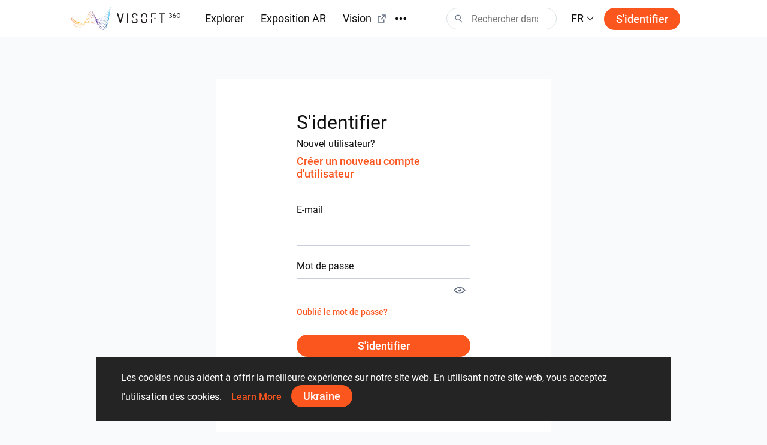

--- FILE ---
content_type: text/html; charset=utf-8
request_url: https://visoft360.com/fr/Account/Login?ReturnUrl=%2fsl%2fdownload
body_size: 35165
content:
<!DOCTYPE html>
<html lang="fr">
<head>
    <meta charset="utf-8" />
    <meta name="viewport" content="width=device-width, initial-scale=1.0">

    




    <title>Connecter |  ViSoft360</title>
    <link rel="apple-touch-icon" sizes="180x180" href="/Content/images/apple-touch-icon.png">
    <link rel="icon" type="image/png" sizes="32x32" href="/Content/images/favicon-32x32.png">
    <link rel="icon" type="image/png" sizes="16x16" href="/Content/images/favicon-16x16.png">



    <meta name="google-site-verification" content="DU_L_pTBAGzu2VQBQuP6KLviBcD4QpvxjuCcSK3zujM" />
    <meta name="description" content=" Le portail ViSoft360 pr&#233;sente les int&#233;rieurs, les ext&#233;rieurs et les id&#233;es de conception de pi&#232;ces les plus int&#233;ressants des meilleurs concepteurs du monde entier en utilisant des milliers de marques aux formats panorama, photo, projet ou objet 3D." />
    <meta name="robots" content="index, follow">
    <meta name="referrer" content="strict-origin-when-cross-origin">
    <meta http-equiv="X-UA-Compatible" content="IE=Edge">


    <meta name="msapplication-TileColor" content="#da532c">
    <meta name="theme-color" content="#ffffff">

    

    
    <link rel="stylesheet" href="https://cdn.jsdelivr.net/npm/bootstrap@4.5.3/dist/css/bootstrap.min.css" integrity="sha384-TX8t27EcRE3e/ihU7zmQxVncDAy5uIKz4rEkgIXeMed4M0jlfIDPvg6uqKI2xXr2" crossorigin="anonymous">
    <link rel="stylesheet" href="/Content/css/main.min.css?v=Nzsp82sdgiKwgcFlst9GkUCCjMpJydaUzwFlqjfQ2oI=" />

    



    <script>
        var baseUrl = "https://visoft360.com/";
        var isDebug = false;
        var currentLang = "fr";
        var userAuthorized = false;
        var recaptcha_v3_siteKey = "6LdJpOwUAAAAANrmm90h1rprkpFVlDf2B_8x-L5b";
        var isEmbeddedMode = false;
        var isCustomerEnvironment = false
    </script>


    <script src="/bundles/initLoader?v=YSZ4trlponHhw_2pM3Bn4dG5FSM4pa_P_NT92f0Cr-k1"></script>


</head>





<body>

    <header id="vi-header">





<div class="vi-header-wrapper">



    <div class="vi-header-container vi-l-header-container">
        <a class="vi-header-logo" href="/fr/home">
            <img src="/Content/images/logo_v-horizontal.svg" class="img-fluid d-md-block d-none" alt="ViSoft" />
            <img src="/Content/images/logo_v-symbol.svg" class="img-fluid d-sm-block d-md-none" alt="ViSoft" />
        </a>

        <div class="vi-header-nav-container">

            <div class="vi-header-nav-item ">
                <a href="/fr/gallery?elementType=0" class="vi-header-nav-link">
                    Explorer
                </a>
            </div>


            <div class="vi-header-nav-item ">
                <a href="/fr/ARExhibition" class="vi-header-nav-link">
                     Exposition AR
                </a>
            </div>

                <div class="vi-header-nav-item">
                    <a href="https://vision.visoft.de" class="vi-header-nav-link" target="_blank">
                        Vision
                        <div class="vi-icon vi-icon-size-18 ml-2">
                            <svg width="24" height="24" viewBox="0 0 24 24" fill="none" xmlns="http://www.w3.org/2000/svg">
<path d="M10 6V8H5V19H16V14H18V20C18 20.2652 17.8946 20.5196 17.7071 20.7071C17.5196 20.8946 17.2652 21 17 21H4C3.73478 21 3.48043 20.8946 3.29289 20.7071C3.10536 20.5196 3 20.2652 3 20V7C3 6.73478 3.10536 6.48043 3.29289 6.29289C3.48043 6.10536 3.73478 6 4 6H10ZM21 3V11H19V6.413L11.207 14.207L9.793 12.793L17.585 5H13V3H21Z" fill="#323232"/>
</svg>

                        </div>
                    </a>
                </div>

            <div class="vi-header-nav-item ">
                <a href="/fr/flow" class="vi-header-nav-link">
                    Nouvelles
                </a>
            </div>


                <div class="vi-header-nav-item ">
                    <a href="/fr/download" class="vi-header-nav-link">
                        T&#233;l&#233;chargements
                    </a>
                </div>


        </div>


        
        <div class="vi-header-overflow-menu">
            <button class="vi-btn-empty" data-toggle="dropdown">
                <div class="vi-icon vi-icon-size-18">
                    <svg width="24" height="24" viewBox="0 0 24 24" fill="none" xmlns="http://www.w3.org/2000/svg">
<g clip-path="url(#clip0)">
<path fill-rule="evenodd" clip-rule="evenodd" d="M3 15C4.65685 15 6 13.6569 6 12C6 10.3431 4.65685 9 3 9C1.34315 9 0 10.3431 0 12C0 13.6569 1.34315 15 3 15ZM12 15C13.6569 15 15 13.6569 15 12C15 10.3431 13.6569 9 12 9C10.3431 9 9 10.3431 9 12C9 13.6569 10.3431 15 12 15ZM24 12C24 13.6569 22.6569 15 21 15C19.3431 15 18 13.6569 18 12C18 10.3431 19.3431 9 21 9C22.6569 9 24 10.3431 24 12Z" fill="#323232"/>
</g>
<defs>
<clipPath id="clip0">
<rect width="24" height="24" fill="white"/>
</clipPath>
</defs>
</svg>

                </div>
            </button>
            <div class="dropdown-menu vi-dropdown-menu-arrow" aria-labelledby="dropdownMenuButton">
                <div class="vi-dropdown-menu-content-container vi-header-overflow-menu__dropdown-content">

                </div>
            </div>
        </div>


        <div class="vi-header-search-container vi-js-header-search">

            <div class="vi-search-wrapper ">
                <div class="vi-icon vi-icon-search">
                    <svg width="24" height="24" viewBox="0 0 24 24" fill="none" xmlns="http://www.w3.org/2000/svg">
<path fill-rule="evenodd" clip-rule="evenodd" d="M15 9C15 12.3137 12.3137 15 9 15C5.68629 15 3 12.3137 3 9C3 5.68629 5.68629 3 9 3C12.3137 3 15 5.68629 15 9ZM13.299 15.748C12.0573 16.5406 10.5823 17 9 17C4.58172 17 1 13.4183 1 9C1 4.58172 4.58172 1 9 1C13.4183 1 17 4.58172 17 9C17 11.1144 16.1797 13.0372 14.84 14.4676L21.7296 21.8164L20.2705 23.1843L13.299 15.748Z" fill="#323232"/>
</svg>

                </div>
                <div class="vi-icon vi-icon-close">
                    <svg width="24" height="24" viewBox="0 0 24 24" fill="none" xmlns="http://www.w3.org/2000/svg">
<path fill-rule="evenodd" clip-rule="evenodd" d="M10.5858 11.9998L4.92896 17.6566L6.34317 19.0708L12 13.414L17.657 19.071L19.0712 17.6568L13.4142 11.9998L19.0711 6.34292L17.6569 4.92871L12 10.5856L6.34331 4.92886L4.92909 6.34308L10.5858 11.9998Z" fill="#323232"/>
</svg>

                </div>
                <input class="vi-search-field" type="text" aria-label="Search" placeholder="Rechercher dans la galerie" />
            </div>


            <div class="vi-search-suggest">

                <div class="vi-suggest-loader">
                    <div class="vi-loader-eclipse"></div>
                </div>

                <div class="vi-suggest-list-view">

                </div>

                <div class="vi-suggest-list-empty">
                    <span class="vi-txt-5">
                         Aucun r&#233;sultat n&#39;a &#233;t&#233; trouv&#233; pour votre recherche
                    </span>
                </div>
            </div>

        </div>


        <div class="vi-header-language">
            <button class="vi-btn-empty" data-toggle="dropdown">
                <span class="vi-txt-4 text-uppercase">
                    fr
                </span>
                <div class="vi-icon ml-1">
                    <svg width="24" height="24" viewBox="0 0 24 24" fill="none" xmlns="http://www.w3.org/2000/svg">
<g clip-path="url(#clip0)">
<path fill-rule="evenodd" clip-rule="evenodd" d="M2 7.31991L3.52575 6L12 15.0506L20.4742 6L22 7.31991L12 18L2 7.31991Z" fill="#323232"/>
</g>
<defs>
<clipPath id="clip0">
<rect width="24" height="24" fill="white" transform="translate(24) rotate(90)"/>
</clipPath>
</defs>
</svg>

                </div>
            </button>
            <div class="dropdown-menu vi-dropdown-menu-arrow" aria-labelledby="dropdownMenuButton">
                <div class="vi-dropdown-menu-content-container">
                        <a class="dropdown-item" href="/fr/home/SetCulture/bg-BG?currentLang=fr&amp;returnUrl=https%3A%2F%2Fvisoft360.com%2Ffr%2FAccount%2FLogin%3FReturnUrl%3D%252fsl%252fdownload">
                            <span class="vi-txt-5">
                                Български
                            </span>
                        </a>
                        <a class="dropdown-item" href="/fr/home/SetCulture/ca-ES?currentLang=fr&amp;returnUrl=https%3A%2F%2Fvisoft360.com%2Ffr%2FAccount%2FLogin%3FReturnUrl%3D%252fsl%252fdownload">
                            <span class="vi-txt-5">
                                Catal&#224;
                            </span>
                        </a>
                        <a class="dropdown-item" href="/fr/home/SetCulture/cs-CZ?currentLang=fr&amp;returnUrl=https%3A%2F%2Fvisoft360.com%2Ffr%2FAccount%2FLogin%3FReturnUrl%3D%252fsl%252fdownload">
                            <span class="vi-txt-5">
                                Čeština
                            </span>
                        </a>
                        <a class="dropdown-item" href="/fr/home/SetCulture/de-DE?currentLang=fr&amp;returnUrl=https%3A%2F%2Fvisoft360.com%2Ffr%2FAccount%2FLogin%3FReturnUrl%3D%252fsl%252fdownload">
                            <span class="vi-txt-5">
                                Deutsch
                            </span>
                        </a>
                        <a class="dropdown-item" href="/fr/home/SetCulture/en-GB?currentLang=fr&amp;returnUrl=https%3A%2F%2Fvisoft360.com%2Ffr%2FAccount%2FLogin%3FReturnUrl%3D%252fsl%252fdownload">
                            <span class="vi-txt-5">
                                English
                            </span>
                        </a>
                        <a class="dropdown-item" href="/fr/home/SetCulture/es-ES?currentLang=fr&amp;returnUrl=https%3A%2F%2Fvisoft360.com%2Ffr%2FAccount%2FLogin%3FReturnUrl%3D%252fsl%252fdownload">
                            <span class="vi-txt-5">
                                Espa&#241;ol
                            </span>
                        </a>
                        <a class="dropdown-item" href="/fr/home/SetCulture/fr-FR?currentLang=fr&amp;returnUrl=https%3A%2F%2Fvisoft360.com%2Ffr%2FAccount%2FLogin%3FReturnUrl%3D%252fsl%252fdownload">
                            <span class="vi-txt-5">
                                Fran&#231;ais
                            </span>
                        </a>
                        <a class="dropdown-item" href="/fr/home/SetCulture/hr-HR?currentLang=fr&amp;returnUrl=https%3A%2F%2Fvisoft360.com%2Ffr%2FAccount%2FLogin%3FReturnUrl%3D%252fsl%252fdownload">
                            <span class="vi-txt-5">
                                Hrvatski
                            </span>
                        </a>
                        <a class="dropdown-item" href="/fr/home/SetCulture/hu-HU?currentLang=fr&amp;returnUrl=https%3A%2F%2Fvisoft360.com%2Ffr%2FAccount%2FLogin%3FReturnUrl%3D%252fsl%252fdownload">
                            <span class="vi-txt-5">
                                Magyar
                            </span>
                        </a>
                        <a class="dropdown-item" href="/fr/home/SetCulture/it-IT?currentLang=fr&amp;returnUrl=https%3A%2F%2Fvisoft360.com%2Ffr%2FAccount%2FLogin%3FReturnUrl%3D%252fsl%252fdownload">
                            <span class="vi-txt-5">
                                Italiano
                            </span>
                        </a>
                        <a class="dropdown-item" href="/fr/home/SetCulture/nl-NL?currentLang=fr&amp;returnUrl=https%3A%2F%2Fvisoft360.com%2Ffr%2FAccount%2FLogin%3FReturnUrl%3D%252fsl%252fdownload">
                            <span class="vi-txt-5">
                                Nederlands
                            </span>
                        </a>
                        <a class="dropdown-item" href="/fr/home/SetCulture/pl-PL?currentLang=fr&amp;returnUrl=https%3A%2F%2Fvisoft360.com%2Ffr%2FAccount%2FLogin%3FReturnUrl%3D%252fsl%252fdownload">
                            <span class="vi-txt-5">
                                Polski
                            </span>
                        </a>
                        <a class="dropdown-item" href="/fr/home/SetCulture/pt-PT?currentLang=fr&amp;returnUrl=https%3A%2F%2Fvisoft360.com%2Ffr%2FAccount%2FLogin%3FReturnUrl%3D%252fsl%252fdownload">
                            <span class="vi-txt-5">
                                Portugu&#234;s
                            </span>
                        </a>
                        <a class="dropdown-item" href="/fr/home/SetCulture/ro-RO?currentLang=fr&amp;returnUrl=https%3A%2F%2Fvisoft360.com%2Ffr%2FAccount%2FLogin%3FReturnUrl%3D%252fsl%252fdownload">
                            <span class="vi-txt-5">
                                Rom&#226;nă
                            </span>
                        </a>
                        <a class="dropdown-item" href="/fr/home/SetCulture/ru-RU?currentLang=fr&amp;returnUrl=https%3A%2F%2Fvisoft360.com%2Ffr%2FAccount%2FLogin%3FReturnUrl%3D%252fsl%252fdownload">
                            <span class="vi-txt-5">
                                Русский
                            </span>
                        </a>
                        <a class="dropdown-item" href="/fr/home/SetCulture/sk-SK?currentLang=fr&amp;returnUrl=https%3A%2F%2Fvisoft360.com%2Ffr%2FAccount%2FLogin%3FReturnUrl%3D%252fsl%252fdownload">
                            <span class="vi-txt-5">
                                Slovenčina
                            </span>
                        </a>
                        <a class="dropdown-item" href="/fr/home/SetCulture/sl-SI?currentLang=fr&amp;returnUrl=https%3A%2F%2Fvisoft360.com%2Ffr%2FAccount%2FLogin%3FReturnUrl%3D%252fsl%252fdownload">
                            <span class="vi-txt-5">
                                Slovenščina
                            </span>
                        </a>
                        <a class="dropdown-item" href="/fr/home/SetCulture/sr-Latn-RS?currentLang=fr&amp;returnUrl=https%3A%2F%2Fvisoft360.com%2Ffr%2FAccount%2FLogin%3FReturnUrl%3D%252fsl%252fdownload">
                            <span class="vi-txt-5">
                                Српски
                            </span>
                        </a>
                        <a class="dropdown-item" href="/fr/home/SetCulture/tr-TR?currentLang=fr&amp;returnUrl=https%3A%2F%2Fvisoft360.com%2Ffr%2FAccount%2FLogin%3FReturnUrl%3D%252fsl%252fdownload">
                            <span class="vi-txt-5">
                                T&#252;rk&#231;e
                            </span>
                        </a>
                        <a class="dropdown-item" href="/fr/home/SetCulture/uk-UA?currentLang=fr&amp;returnUrl=https%3A%2F%2Fvisoft360.com%2Ffr%2FAccount%2FLogin%3FReturnUrl%3D%252fsl%252fdownload">
                            <span class="vi-txt-5">
                                Українська
                            </span>
                        </a>
                </div>
            </div>
        </div>

        <div class="vi-header-search-trigger vi-js-search-trigger">
            <div class="vi-icon vi-icon-search">
                <svg width="24" height="24" viewBox="0 0 24 24" fill="none" xmlns="http://www.w3.org/2000/svg">
<path fill-rule="evenodd" clip-rule="evenodd" d="M15 9C15 12.3137 12.3137 15 9 15C5.68629 15 3 12.3137 3 9C3 5.68629 5.68629 3 9 3C12.3137 3 15 5.68629 15 9ZM13.299 15.748C12.0573 16.5406 10.5823 17 9 17C4.58172 17 1 13.4183 1 9C1 4.58172 4.58172 1 9 1C13.4183 1 17 4.58172 17 9C17 11.1144 16.1797 13.0372 14.84 14.4676L21.7296 21.8164L20.2705 23.1843L13.299 15.748Z" fill="#323232"/>
</svg>

            </div>
            <div class="vi-icon vi-icon-close">
                <svg width="24" height="24" viewBox="0 0 24 24" fill="none" xmlns="http://www.w3.org/2000/svg">
<path fill-rule="evenodd" clip-rule="evenodd" d="M10.5858 11.9998L4.92896 17.6566L6.34317 19.0708L12 13.414L17.657 19.071L19.0712 17.6568L13.4142 11.9998L19.0711 6.34292L17.6569 4.92871L12 10.5856L6.34331 4.92886L4.92909 6.34308L10.5858 11.9998Z" fill="#323232"/>
</svg>

            </div>
        </div>

            <div class="vi-header-sign-in">
                <a href="/fr/Account/Login?returnUrl=%2Ffr%2FAccount%2FLogin%3FReturnUrl%3D%252fsl%252fdownload" class="vi-btn-primary text-capitalize">S&#39;identifier</a>
            </div>

        <div class="vi-side-menu-toggle">
            <div class="vi-icon vi-icon-menu">
                <svg width="24" height="24" viewBox="0 0 24 24" fill="none" xmlns="http://www.w3.org/2000/svg">
<path fill-rule="evenodd" clip-rule="evenodd" d="M24 4H0V2H24V4ZM24 13H0V11H24V13ZM0 22H24V20H0V22Z" fill="#323232"/>
</svg>

            </div>
        </div>
    </div>

</div>


<div class="vi-side-menu">





<section class="vi-side-menu-container vi-scrollbar-invisible  ">

    <div class="vi-side-menu-header">
        <img src="/Content/images/logo_v_text.png" />
        <div class="vi-side-menu-close">
            <div class="vi-icon vi-icon-close">
                <svg width="24" height="24" viewBox="0 0 24 24" fill="none" xmlns="http://www.w3.org/2000/svg">
<path fill-rule="evenodd" clip-rule="evenodd" d="M10.5858 11.9998L4.92896 17.6566L6.34317 19.0708L12 13.414L17.657 19.071L19.0712 17.6568L13.4142 11.9998L19.0711 6.34292L17.6569 4.92871L12 10.5856L6.34331 4.92886L4.92909 6.34308L10.5858 11.9998Z" fill="#323232"/>
</svg>

            </div>
        </div>
    </div>

    <nav class="vi-side-menu-nav">

        <ul>
            <li class="vi-side-menu-item">
                <a class="vi-side-menu-item-link" href="/fr/gallery?elementType=0">
                    Explorer
                </a>
            </li>

                <li class="vi-side-menu-item">
                    <a class="vi-side-menu-item-link" href="https://vision.visoft.de" target="_blank">
                        Vision
                    </a>
                </li>

            <li class="vi-side-menu-item">
                <a class="vi-side-menu-item-link" href="/fr/ARExhibition">
                     Exposition AR
                </a>
                    </li>

                    <li class="vi-side-menu-item">
                        <a class="vi-side-menu-item-link" href="/fr/flow">
                            Nouvelles
                        </a>
                    </li>

                        <li class="vi-side-menu-item">
                            <a class="vi-side-menu-item-link" href="/fr/download">
                                T&#233;l&#233;chargements
                            </a>
                        </li>

                </ul>

        <div class="vi-side-menu-language">
            <select class="vi-form-control">

                        <option value="bg-BG" data-href="/fr/home/SetCulture/bg-BG?currentLang=fr&amp;returnUrl=%2Ffr%2FAccount%2FLogin%3FReturnUrl%3D%252fsl%252fdownload">Български</option>
                        <option value="ca-ES" data-href="/fr/home/SetCulture/ca-ES?currentLang=fr&amp;returnUrl=%2Ffr%2FAccount%2FLogin%3FReturnUrl%3D%252fsl%252fdownload">Catal&#224;</option>
                        <option value="cs-CZ" data-href="/fr/home/SetCulture/cs-CZ?currentLang=fr&amp;returnUrl=%2Ffr%2FAccount%2FLogin%3FReturnUrl%3D%252fsl%252fdownload">Čeština</option>
                        <option value="de-DE" data-href="/fr/home/SetCulture/de-DE?currentLang=fr&amp;returnUrl=%2Ffr%2FAccount%2FLogin%3FReturnUrl%3D%252fsl%252fdownload">Deutsch</option>
                        <option value="en-GB" data-href="/fr/home/SetCulture/en-GB?currentLang=fr&amp;returnUrl=%2Ffr%2FAccount%2FLogin%3FReturnUrl%3D%252fsl%252fdownload">English</option>
                        <option value="es-ES" data-href="/fr/home/SetCulture/es-ES?currentLang=fr&amp;returnUrl=%2Ffr%2FAccount%2FLogin%3FReturnUrl%3D%252fsl%252fdownload">Espa&#241;ol</option>
                        <option value="fr-FR" selected="selected" data-href="/fr/home/SetCulture/fr-FR?currentLang=fr&amp;returnUrl=%2Ffr%2FAccount%2FLogin%3FReturnUrl%3D%252fsl%252fdownload">Fran&#231;ais</option>
                        <option value="hr-HR" data-href="/fr/home/SetCulture/hr-HR?currentLang=fr&amp;returnUrl=%2Ffr%2FAccount%2FLogin%3FReturnUrl%3D%252fsl%252fdownload">Hrvatski</option>
                        <option value="hu-HU" data-href="/fr/home/SetCulture/hu-HU?currentLang=fr&amp;returnUrl=%2Ffr%2FAccount%2FLogin%3FReturnUrl%3D%252fsl%252fdownload">Magyar</option>
                        <option value="it-IT" data-href="/fr/home/SetCulture/it-IT?currentLang=fr&amp;returnUrl=%2Ffr%2FAccount%2FLogin%3FReturnUrl%3D%252fsl%252fdownload">Italiano</option>
                        <option value="nl-NL" data-href="/fr/home/SetCulture/nl-NL?currentLang=fr&amp;returnUrl=%2Ffr%2FAccount%2FLogin%3FReturnUrl%3D%252fsl%252fdownload">Nederlands</option>
                        <option value="pl-PL" data-href="/fr/home/SetCulture/pl-PL?currentLang=fr&amp;returnUrl=%2Ffr%2FAccount%2FLogin%3FReturnUrl%3D%252fsl%252fdownload">Polski</option>
                        <option value="pt-PT" data-href="/fr/home/SetCulture/pt-PT?currentLang=fr&amp;returnUrl=%2Ffr%2FAccount%2FLogin%3FReturnUrl%3D%252fsl%252fdownload">Portugu&#234;s</option>
                        <option value="ro-RO" data-href="/fr/home/SetCulture/ro-RO?currentLang=fr&amp;returnUrl=%2Ffr%2FAccount%2FLogin%3FReturnUrl%3D%252fsl%252fdownload">Rom&#226;nă</option>
                        <option value="ru-RU" data-href="/fr/home/SetCulture/ru-RU?currentLang=fr&amp;returnUrl=%2Ffr%2FAccount%2FLogin%3FReturnUrl%3D%252fsl%252fdownload">Русский</option>
                        <option value="sk-SK" data-href="/fr/home/SetCulture/sk-SK?currentLang=fr&amp;returnUrl=%2Ffr%2FAccount%2FLogin%3FReturnUrl%3D%252fsl%252fdownload">Slovenčina</option>
                        <option value="sl-SI" data-href="/fr/home/SetCulture/sl-SI?currentLang=fr&amp;returnUrl=%2Ffr%2FAccount%2FLogin%3FReturnUrl%3D%252fsl%252fdownload">Slovenščina</option>
                        <option value="sr-Latn-RS" data-href="/fr/home/SetCulture/sr-Latn-RS?currentLang=fr&amp;returnUrl=%2Ffr%2FAccount%2FLogin%3FReturnUrl%3D%252fsl%252fdownload">Српски</option>
                        <option value="tr-TR" data-href="/fr/home/SetCulture/tr-TR?currentLang=fr&amp;returnUrl=%2Ffr%2FAccount%2FLogin%3FReturnUrl%3D%252fsl%252fdownload">T&#252;rk&#231;e</option>
                        <option value="uk-UA" data-href="/fr/home/SetCulture/uk-UA?currentLang=fr&amp;returnUrl=%2Ffr%2FAccount%2FLogin%3FReturnUrl%3D%252fsl%252fdownload">Українська</option>

            </select>
        </div>

        <section class="vi-side-menu-auth-container">
            <div class="vi-main-menu-sign-in text-capitalize">
                <a href="/fr/Account/Login?returnUrl=%2Ffr%2FAccount%2FLogin%3FReturnUrl%3D%252fsl%252fdownload" class="vi-btn-primary w-100">S&#39;identifier</a>
            </div>
        </section>

        <div class="vi-side-menu-logo">
            <img src="/Content/images/logo_v-vertical.svg" alt="ViSoft360Crown" />
        </div>
    </nav>
</section>


</div>


<div class="vi-header-search-overlay"></div>


<div class="vi-header-enabled"></div>










    </header>


    



<main id="vi-main-content" class="vi-canvas">

    

    <div class="vi-auth-container">

        <section class="vi-panel">

            <div class="vi-auth-form-wrapper">

<form action="/fr/Account/Login" id="vi-auth-signIn-form" method="post"><input id="ReturnUrl" name="ReturnUrl" type="hidden" value="/sl/download" /><input name="__RequestVerificationToken" type="hidden" value="PMqc1BXZJldrLext-2f3QM3gHJIN-3HDQrJ2D-ta7u-zfziJhUZURjDoMCfNX9uKWZJatKmiFh6-UYbcN8cD2CASB_Qv8pb4mUPq4zerO7Y1" />                    <div class="vi-auth-form-title">
                        <span class="vi-txt-3 vi-txt-md-2 text-capitalize"> S&#39;identifier</span>
                        <div class="vi-txt-6 vi-txt-md-5">
                             Nouvel utilisateur? 
                            <a href="/fr/Account/Register">
                                    <span class="vi-btn-text vi-txt-6 vi-txt-md-5 text-decoration-none">
                                        Cr&#233;er un nouveau compte d&#39;utilisateur
                                    </span>
                            </a>
                        </div>
                    </div>
                    <div class="vi-form-group">
                        <label class="vi-label-default-2">E-mail</label>
                        <input class="vi-form-control w-100" data-val="true" data-val-required="The Email field is required." id="Email" name="Email" type="email" value="" />
                        <span class="field-validation-valid vi-form-input-error" data-valmsg-for="Email" data-valmsg-replace="true"></span>
                    </div>
                    <div class="vi-form-group">
                        <label class="vi-label-default-2">Mot de passe</label>

                        <div class="vi-password-input-wrapper">
                            <input class="vi-form-control w-100" data-val="true" data-val-required="The Password field is required." id="Password" name="Password" type="password" />
                            <span class="vi-show-hide-password" data-target="#Password">
                                <span class="vi-icon vi-icon-eye vi-icon-size-20">
                                    <svg width="24" height="24" viewBox="0 0 24 24" fill="none" xmlns="http://www.w3.org/2000/svg">
<path fill-rule="evenodd" clip-rule="evenodd" d="M12 5.5C19 5.5 24 12 24 12C24 12 19 18.5 12 18.5C5 18.5 0 12 0 12C0 12 5 5.5 12 5.5ZM4.5899 13.6613C3.82663 13.0776 3.18649 12.4923 2.69344 12C3.18649 11.5077 3.82663 10.9224 4.5899 10.3387C6.54043 8.84713 9.11714 7.5 12 7.5C14.8829 7.5 17.4596 8.84713 19.4101 10.3387C20.1734 10.9224 20.8135 11.5077 21.3066 12C20.8135 12.4923 20.1734 13.0776 19.4101 13.6613C17.4596 15.1529 14.8829 16.5 12 16.5C9.11714 16.5 6.54043 15.1529 4.5899 13.6613ZM15 12C15 13.6569 13.6569 15 12 15C10.3431 15 9 13.6569 9 12C9 11.6925 9.04625 11.3959 9.13218 11.1166C9.36736 11.6375 9.89135 12 10.5 12C11.3284 12 12 11.3284 12 10.5C12 9.89135 11.6375 9.36736 11.1166 9.13218C11.3959 9.04625 11.6925 9 12 9C13.6569 9 15 10.3431 15 12Z" fill="#323232"/>
</svg>

                                </span>
                                <span class="vi-icon vi-icon-eye-closed vi-icon-size-20">
                                    <svg width="24" height="24" viewBox="0 0 24 24" fill="none" xmlns="http://www.w3.org/2000/svg">
<path fill-rule="evenodd" clip-rule="evenodd" d="M17.9561 7.04419L21.0002 4.00015L19.5859 2.58594L1.58594 20.5859L3.00015 22.0002L7.4161 17.5842C8.80628 18.1377 10.3474 18.5 12 18.5C19 18.5 24 12 24 12C24 12 21.6666 8.96652 17.9561 7.04419ZM16.4615 8.53884L14.562 10.4383C14.8399 10.8932 15 11.4279 15 12C15 13.6569 13.6569 15 12 15C11.4279 15 10.8932 14.8399 10.4383 14.562L8.98046 16.0198C9.93579 16.3204 10.9475 16.5 12 16.5C14.8829 16.5 17.4596 15.1529 19.4101 13.6613C20.1734 13.0776 20.8135 12.4923 21.3066 12C20.8135 11.5077 20.1734 10.9224 19.4101 10.3387C18.5419 9.67478 17.5496 9.03947 16.4615 8.53884ZM12 5.5C12.586 5.5 13.158 5.54555 13.7142 5.62904L11.8419 7.50135C9.02297 7.54939 6.50471 8.87445 4.5899 10.3387C3.82663 10.9224 3.18649 11.5077 2.69344 12C3.18649 12.4923 3.82663 13.0776 4.5899 13.6613C4.79353 13.817 5.00399 13.9711 5.22091 14.1224L3.78671 15.5565C1.41237 13.8361 0 12 0 12C0 12 5 5.5 12 5.5Z" fill="#323232"/>
</svg>

                                </span>
                            </span>
                        </div>

                        <span class="field-validation-valid vi-form-input-error" data-valmsg-for="Password" data-valmsg-replace="true"></span>

                        <div>
                            <a href="/fr/Account/ForgotPassword" class="vi-btn-text text-decoration-none">
                                <span class="vi-txt-6">Oubli&#233; le mot de passe?</span>
                            </a>
                        </div>

                    </div>
                    <button id="LOGIN_TO_VISOFT360" type="submit" class="vi-btn-primary w-100  text-capitalize">
                        S&#39;identifier
                    </button>
                    <div class="vi-auth-logo">
                        <img src="/Content/images/logo_v-symbol-blue-grey.svg" />
                    </div>
</form>
            </div>


        </section>
    </div>

</main>







    <footer id="vi-footer">

    
    </footer>


    

<div class="vi-dialog vi-login-signup-dialog d-none" id="vi-login-signup-dialog">

    <div class="vi-dialog-panel">

        <div class="vi-dialog-close">
            <div class="vi-icon vi-icon-size-18">
                <svg width="24" height="24" viewBox="0 0 24 24" fill="none" xmlns="http://www.w3.org/2000/svg">
<path fill-rule="evenodd" clip-rule="evenodd" d="M10.5858 11.9998L4.92896 17.6566L6.34317 19.0708L12 13.414L17.657 19.071L19.0712 17.6568L13.4142 11.9998L19.0711 6.34292L17.6569 4.92871L12 10.5856L6.34331 4.92886L4.92909 6.34308L10.5858 11.9998Z" fill="#323232"/>
</svg>

            </div>
        </div>

        <div class="vi-dialog-panel-content">
            <div class="vi-dialog-title">
                <span class="vi-txt-md-3 vi-txt-4"> Identifiez-vous ou inscrivez-vous pour profiter pleinement de ViSoft360</span>
            </div>

            <div class="vi-txt-md-4 vi-txt-5 pt-3 text-center w-75">
                 D&#233;couvrez les œuvres et les projets, interagissez avec la communaut&#233; et acc&#233;dez &#224; de nombreuses fonctionnalit&#233;s suppl&#233;mentaires.

            </div>

            <div class="vi-dialog-logo">
                <img src="/Content/images/logo_v-symbol.svg" class="img-fluid" />
            </div>
           

            <div class="vi-dialog-action-container w-50">
                <a href="/fr/Account/Login?returnUrl=%2Ffr%2FAccount%2FLogin%3FReturnUrl%3D%252fsl%252fdownload" class="vi-btn-primary text-capitalize">
                    S&#39;identifier
                </a>
            </div>



        </div>



    </div>

</div>

    

<div class="vi-dialog-notification" id="vi-dialog-notification">
    <div class="vi-dialog-notification__icon">
        <div class="vi-icon vi-icon-size-36 mr-3">
            <?xml version="1.0" standalone="no"?>
<!DOCTYPE svg PUBLIC "-//W3C//DTD SVG 20010904//EN"
 "http://www.w3.org/TR/2001/REC-SVG-20010904/DTD/svg10.dtd">
<svg version="1.0" xmlns="http://www.w3.org/2000/svg"
 width="122.000000pt" height="122.000000pt" viewBox="0 0 122.000000 122.000000"
 preserveAspectRatio="xMidYMid meet">

<g transform="translate(0.000000,122.000000) scale(0.100000,-0.100000)"
fill="#000000" stroke="none">
<path d="M462 1200 c-221 -58 -385 -224 -442 -446 -83 -322 117 -650 446 -734
322 -83 650 117 734 446 112 438 -301 848 -738 734z m280 -29 c224 -57 386
-225 433 -446 18 -88 19 -142 0 -230 -47 -225 -225 -402 -450 -450 -130 -27
-247 -11 -375 51 -96 48 -204 152 -249 243 -40 79 -71 197 -71 271 0 144 67
299 174 405 149 148 346 205 538 156z"/>
<path d="M583 773 c4 -75 7 -162 7 -195 0 -55 1 -58 25 -58 24 0 25 2 25 68 0
37 3 124 7 195 l6 127 -38 0 -38 0 6 -137z"/>
<path d="M587 444 c-11 -11 -8 -52 4 -59 5 -4 21 -4 35 -1 20 5 25 12 22 34
-2 20 -9 28 -28 30 -14 2 -29 0 -33 -4z"/>
</g>
</svg>

        </div>
    </div>
   
    <div class="vi-dialog-notification__content vi-txt-md-5 vi-txt-6">
        
    </div>
    <div class="d-none vi-dialog-notification__default-message">
         Quelque chose a mal tourn&#233; ! !!
    </div>
</div>




<div id="vi-cookie-consent-dialog" class="vi-dialog-cookie-consent">

    <div class="vi-txt-md-5 vi-txt-6">
       Les cookies nous aident &#224; offrir la meilleure exp&#233;rience sur notre site web. En utilisant notre site web, vous acceptez l&#39;utilisation des cookies.
        &nbsp;&nbsp;
        <a href="privacy-policy#cookies" target="_blank" class="vi-btn-text">
            <u class="vi-txt-md-5 vi-txt-6">Learn More</u>
        </a> &nbsp;&nbsp;
        <span class="vi-btn-primary vi-js-cookie-consent-accept">
            Ukraine
        </span>
    </div>

</div>



<script src="/bundles/modernizr-custom?v=HrCcUx8QCXvSR3tuwCduv6msZ9I856h63VkuttfnNQs1"></script>


    <script src="https://ajax.aspnetcdn.com/ajax/jQuery/jquery-3.5.1.min.js"></script>
    <script>
                                            if (window.jQuery === undefined) {
                document.write('<script src="' + baseUrl + '/Scripts/Jquery/jquery-3.5.1.min.js"><\/script>');
            }

    </script>

    <script src="/bundles/global?v=Zzgoq3M1_gmBVQUoHqjcPVleOtTruPmrrR7z4YQ40Lc1"></script>

    <script src="/bundles/perspective-hover?v=UYEeZ1uq0i1qpIYGmoKs5a9Mt8VZ12xv8AaVYNC4iTo1"></script>

    <script src="/bundles/input?v=IP4BFX8Xhwtn8QympdnwZ6uG1UGV2ijhZUNG5HBAjP41"></script>

    <script src="/bundles/custom-protocol-check?v=P0K-cDECc_ZKaTZ_5_eeXw3Tb8VwryqnkC_puHYXcYc1"></script>

    <script src="https://cdn.jsdelivr.net/npm/bootstrap@4.5.3/dist/js/bootstrap.bundle.min.js" integrity="sha384-ho+j7jyWK8fNQe+A12Hb8AhRq26LrZ/JpcUGGOn+Y7RsweNrtN/tE3MoK7ZeZDyx" crossorigin="anonymous"></script>
    <script>
        if (typeof ($.fn.modal) === 'undefined') {
            document.write("<script src='" + baseUrl + "/Scripts/bootstrap.min.js'>\x3C/script>");
            document.write("<link rel='stylesheet' href='" + baseUrl + "/Content/Bootstrap/bootstrap.min.css'>");
        }
    </script>

    <script src="/Scripts/qr/qrcode.min.js"></script>
    <script src="/bundles/layout?v=-4uMxH23TDbpy4BC6jYIKuKBNy4QDGniHx0aL1K1zEE1"></script>

    <script src="/bundles/dialog?v=Wxovmk71pip6GQ-T8xHulblZHqcWHcVK5nXREtBK-FI1"></script>


    <!-- Global site tag (gtag.js) - Google Analytics -->
    <script async src="https://www.googletagmanager.com/gtag/js?id=G-R11CC7K18P"></script>
    <script>
        window.dataLayer = window.dataLayer || [];
        function gtag() { dataLayer.push(arguments); }
        gtag('js', new Date());

        gtag('config', 'G-R11CC7K18P');
    </script>

    <script>
        window.fbAsyncInit = function () {
            FB.init({
                appId: "1029377451572544",
                autoLogAppEvents: true,
                xfbml: true,
                version: 'v5.0'
            });
        };
    </script>
    <script async defer src="https://connect.facebook.net/en_US/sdk.js"></script>
    <script async defer src="https://assets.pinterest.com/js/pinit.js"></script>

    
    <script src="/bundles/auth?v=wflPtJU59lsATuA-L0nh6KKUJLbNl1Vjv8ovSdN-SwI1"></script>




</body>
</html>


--- FILE ---
content_type: text/javascript; charset=utf-8
request_url: https://visoft360.com/bundles/initLoader?v=YSZ4trlponHhw_2pM3Bn4dG5FSM4pa_P_NT92f0Cr-k1
body_size: 325
content:
(function(){"use strict";function n(){if(window.FontFace){const n=new FontFace("Roboto Regular","url("+baseUrl+"/fonts/Roboto/Roboto-Regular.woff2) format('woff2'), url("+baseUrl+"/fonts/Roboto/Roboto-Regular.woff) format('woff')",{weight:"normal",style:"normal"}),t=new FontFace("Roboto Italic","url("+baseUrl+"/fonts/Roboto/Roboto-Italic.woff2) format('woff2'), url("+baseUrl+"/fonts/Roboto/Roboto-Italic.woff) format('woff')",{weight:"normal",style:"normal"}),i=new FontFace("Roboto Medium","url("+baseUrl+"/fonts/Roboto/Roboto-Medium.woff2) format('woff2'), url("+baseUrl+"/fonts/Roboto/Roboto-Medium.woff) format('woff')",{weight:"500",style:"normal"});Promise.all([n.load(),t.load(),i.load()]).then(function(n){n.forEach(function(n){document.fonts.add(n)})})}}n()})()